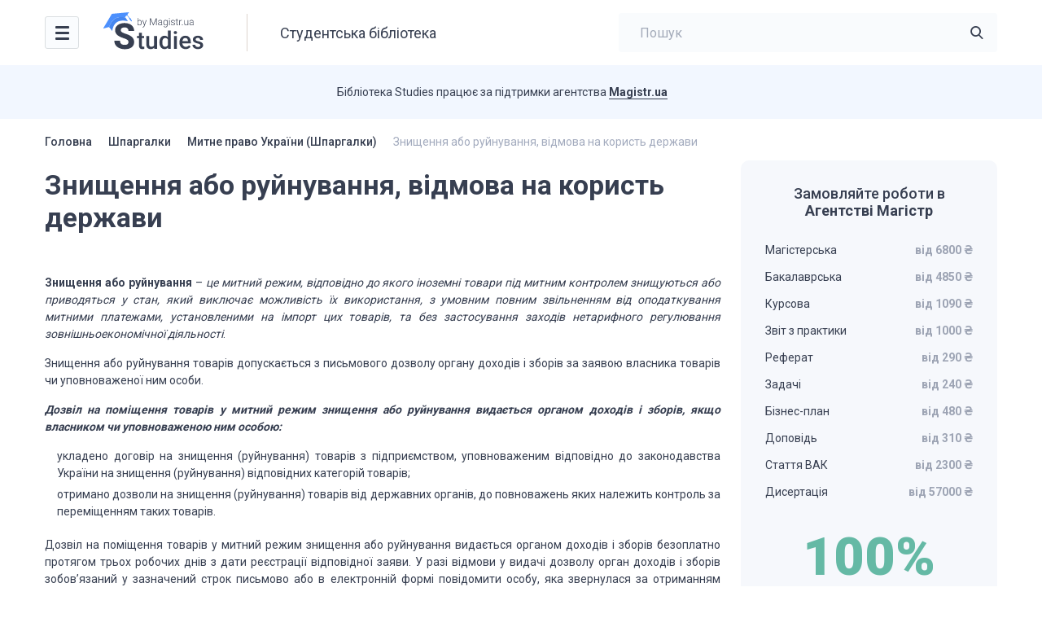

--- FILE ---
content_type: text/html; charset=UTF-8
request_url: https://studies.in.ua/mutne-pravo-shpora/3207-specalna-mitna-zona.html
body_size: 14522
content:
<!DOCTYPE html>
<html lang="uk" prefix="og: https://ogp.me/ns#">

<head>
    <script type="application/ld+json">
    {
      "@context": "https://schema.org",
      "@type": "Organization",
      "url": "https://studies.in.ua/",
      "logo": "https://studies.in.ua/wp-content/uploads/2022/11/logo.svg"
    }
    </script>

    <script type="application/ld+json">
    {
        "@context": "https://schema.org",
        "@type": "Library",
        "name": "Студентська бібліотека Studies",
        "address": {
        "@type": "PostalAddress",
        "streetAddress": "Болсуновська 13-15",
        "addressLocality": "Київ",
        "addressRegion": "UK",
        "postalCode": "01014"
    },
        "image": "https://studies.in.ua/wp-content/uploads/studies.png",
        "email": "info@studies.in.ua",
        "url": "https://studies.in.ua/",
        "openingHours": "Mo,Tu,We,Th,Fr 07:00-20:00",
        "openingHoursSpecification": [ {
            "@type": "OpeningHoursSpecification",
            "dayOfWeek": [
                "Monday",
                "Tuesday",
                "Wednesday",
                "Thursday",
                "Friday"
            ],
            "opens": "07:00",
            "closes": "20:00"
        } ],
        "priceRange":"$"

    }
    </script>

	<meta charset="UTF-8">
    <meta name="viewport" content="initial-scale=1.0, width=device-width">
    <meta http-equiv="Content-Type" content="text/html; charset=UTF-8" />
	
<!-- Search Engine Optimization by Rank Math - https://s.rankmath.com/home -->
<title>Знищення або руйнування, відмова на користь держави</title>
<meta name="description" content="Знищення або руйнування - це митний режим, відповідно до якого іноземні товари під митним контролем знищуються або приводяться у стан, який виключає можливість їх використання"/>
<meta name="robots" content="index, follow, max-snippet:-1, max-video-preview:-1, max-image-preview:large"/>
<link rel="canonical" href="https://studies.in.ua/mutne-pravo-shpora/3207-specalna-mitna-zona.html" />
<meta property="og:locale" content="uk_UA" />
<meta property="og:type" content="article" />
<meta property="og:title" content="Знищення або руйнування, відмова на користь держави" />
<meta property="og:description" content="Знищення або руйнування - це митний режим, відповідно до якого іноземні товари під митним контролем знищуються або приводяться у стан, який виключає можливість їх використання" />
<meta property="og:url" content="https://studies.in.ua/mutne-pravo-shpora/3207-specalna-mitna-zona.html" />
<meta property="og:site_name" content="Studies" />
<meta property="article:section" content="Митне право України (Шпаргалки)" />
<meta property="og:updated_time" content="2022-10-11T15:31:23+00:00" />
<meta property="article:published_time" content="2015-03-10T01:50:27+00:00" />
<meta property="article:modified_time" content="2022-10-11T15:31:23+00:00" />
<meta name="twitter:card" content="summary_large_image" />
<meta name="twitter:title" content="Знищення або руйнування, відмова на користь держави" />
<meta name="twitter:description" content="Знищення або руйнування - це митний режим, відповідно до якого іноземні товари під митним контролем знищуються або приводяться у стан, який виключає можливість їх використання" />
<meta name="twitter:label1" content="Написано" />
<meta name="twitter:data1" content="admin" />
<meta name="twitter:label2" content="Час для читання" />
<meta name="twitter:data2" content="Менше хвилини" />
<script type="application/ld+json" class="rank-math-schema">{"@context":"https://schema.org","@graph":[{"@type":["Person","Organization"],"@id":"https://studies.in.ua/#person","name":"Studies"},{"@type":"WebSite","@id":"https://studies.in.ua/#website","url":"https://studies.in.ua","name":"Studies","publisher":{"@id":"https://studies.in.ua/#person"},"inLanguage":"uk"},{"@type":"WebPage","@id":"https://studies.in.ua/mutne-pravo-shpora/3207-specalna-mitna-zona.html#webpage","url":"https://studies.in.ua/mutne-pravo-shpora/3207-specalna-mitna-zona.html","name":"\u0417\u043d\u0438\u0449\u0435\u043d\u043d\u044f \u0430\u0431\u043e \u0440\u0443\u0439\u043d\u0443\u0432\u0430\u043d\u043d\u044f, \u0432\u0456\u0434\u043c\u043e\u0432\u0430 \u043d\u0430 \u043a\u043e\u0440\u0438\u0441\u0442\u044c \u0434\u0435\u0440\u0436\u0430\u0432\u0438","datePublished":"2015-03-10T01:50:27+00:00","dateModified":"2022-10-11T15:31:23+00:00","isPartOf":{"@id":"https://studies.in.ua/#website"},"inLanguage":"uk"},{"@type":"Person","@id":"https://studies.in.ua/author/admin","name":"admin","url":"https://studies.in.ua/author/admin","image":{"@type":"ImageObject","@id":"https://secure.gravatar.com/avatar/133ffb9b1b7527a9990e6a462ee9c47cb8ba95656505f57c2066a5ba4efa2b38?s=96&amp;d=mm&amp;r=g","url":"https://secure.gravatar.com/avatar/133ffb9b1b7527a9990e6a462ee9c47cb8ba95656505f57c2066a5ba4efa2b38?s=96&amp;d=mm&amp;r=g","caption":"admin","inLanguage":"uk"},"sameAs":["http://studies.unrealthemes.site"]},{"@type":"BlogPosting","headline":"\u0417\u043d\u0438\u0449\u0435\u043d\u043d\u044f \u0430\u0431\u043e \u0440\u0443\u0439\u043d\u0443\u0432\u0430\u043d\u043d\u044f, \u0432\u0456\u0434\u043c\u043e\u0432\u0430 \u043d\u0430 \u043a\u043e\u0440\u0438\u0441\u0442\u044c \u0434\u0435\u0440\u0436\u0430\u0432\u0438","datePublished":"2015-03-10T01:50:27+00:00","dateModified":"2022-10-11T15:31:23+00:00","articleSection":"\u041c\u0438\u0442\u043d\u0435 \u043f\u0440\u0430\u0432\u043e \u0423\u043a\u0440\u0430\u0457\u043d\u0438 (\u0428\u043f\u0430\u0440\u0433\u0430\u043b\u043a\u0438)","author":{"@id":"https://studies.in.ua/author/admin","name":"admin"},"publisher":{"@id":"https://studies.in.ua/#person"},"description":"\u0417\u043d\u0438\u0449\u0435\u043d\u043d\u044f \u0430\u0431\u043e \u0440\u0443\u0439\u043d\u0443\u0432\u0430\u043d\u043d\u044f - \u0446\u0435 \u043c\u0438\u0442\u043d\u0438\u0439 \u0440\u0435\u0436\u0438\u043c, \u0432\u0456\u0434\u043f\u043e\u0432\u0456\u0434\u043d\u043e \u0434\u043e \u044f\u043a\u043e\u0433\u043e \u0456\u043d\u043e\u0437\u0435\u043c\u043d\u0456 \u0442\u043e\u0432\u0430\u0440\u0438 \u043f\u0456\u0434 \u043c\u0438\u0442\u043d\u0438\u043c \u043a\u043e\u043d\u0442\u0440\u043e\u043b\u0435\u043c \u0437\u043d\u0438\u0449\u0443\u044e\u0442\u044c\u0441\u044f \u0430\u0431\u043e \u043f\u0440\u0438\u0432\u043e\u0434\u044f\u0442\u044c\u0441\u044f \u0443 \u0441\u0442\u0430\u043d, \u044f\u043a\u0438\u0439 \u0432\u0438\u043a\u043b\u044e\u0447\u0430\u0454 \u043c\u043e\u0436\u043b\u0438\u0432\u0456\u0441\u0442\u044c \u0457\u0445 \u0432\u0438\u043a\u043e\u0440\u0438\u0441\u0442\u0430\u043d\u043d\u044f","name":"\u0417\u043d\u0438\u0449\u0435\u043d\u043d\u044f \u0430\u0431\u043e \u0440\u0443\u0439\u043d\u0443\u0432\u0430\u043d\u043d\u044f, \u0432\u0456\u0434\u043c\u043e\u0432\u0430 \u043d\u0430 \u043a\u043e\u0440\u0438\u0441\u0442\u044c \u0434\u0435\u0440\u0436\u0430\u0432\u0438","@id":"https://studies.in.ua/mutne-pravo-shpora/3207-specalna-mitna-zona.html#richSnippet","isPartOf":{"@id":"https://studies.in.ua/mutne-pravo-shpora/3207-specalna-mitna-zona.html#webpage"},"inLanguage":"uk","mainEntityOfPage":{"@id":"https://studies.in.ua/mutne-pravo-shpora/3207-specalna-mitna-zona.html#webpage"}}]}</script>
<!-- /Плагін Rank Math WordPress SEO -->

<link rel='dns-prefetch' href='//www.googletagmanager.com' />
<link rel="alternate" type="application/rss+xml" title="Studies &raquo; Знищення або руйнування, відмова на користь держави Канал коментарів" href="https://studies.in.ua/mutne-pravo-shpora/3207-specalna-mitna-zona.html/feed" />
<link rel="alternate" title="oEmbed (JSON)" type="application/json+oembed" href="https://studies.in.ua/wp-json/oembed/1.0/embed?url=https%3A%2F%2Fstudies.in.ua%2Fmutne-pravo-shpora%2F3207-specalna-mitna-zona.html" />
<link rel="alternate" title="oEmbed (XML)" type="text/xml+oembed" href="https://studies.in.ua/wp-json/oembed/1.0/embed?url=https%3A%2F%2Fstudies.in.ua%2Fmutne-pravo-shpora%2F3207-specalna-mitna-zona.html&#038;format=xml" />
<style id='wp-img-auto-sizes-contain-inline-css' type='text/css'>
img:is([sizes=auto i],[sizes^="auto," i]){contain-intrinsic-size:3000px 1500px}
/*# sourceURL=wp-img-auto-sizes-contain-inline-css */
</style>
<style id='wp-emoji-styles-inline-css' type='text/css'>

	img.wp-smiley, img.emoji {
		display: inline !important;
		border: none !important;
		box-shadow: none !important;
		height: 1em !important;
		width: 1em !important;
		margin: 0 0.07em !important;
		vertical-align: -0.1em !important;
		background: none !important;
		padding: 0 !important;
	}
/*# sourceURL=wp-emoji-styles-inline-css */
</style>
<link rel='stylesheet' id='wp-block-library-css' href='https://studies.in.ua/wp-includes/css/dist/block-library/style.min.css?ver=6.9' type='text/css' media='all' />
<style id='global-styles-inline-css' type='text/css'>
:root{--wp--preset--aspect-ratio--square: 1;--wp--preset--aspect-ratio--4-3: 4/3;--wp--preset--aspect-ratio--3-4: 3/4;--wp--preset--aspect-ratio--3-2: 3/2;--wp--preset--aspect-ratio--2-3: 2/3;--wp--preset--aspect-ratio--16-9: 16/9;--wp--preset--aspect-ratio--9-16: 9/16;--wp--preset--color--black: #000000;--wp--preset--color--cyan-bluish-gray: #abb8c3;--wp--preset--color--white: #ffffff;--wp--preset--color--pale-pink: #f78da7;--wp--preset--color--vivid-red: #cf2e2e;--wp--preset--color--luminous-vivid-orange: #ff6900;--wp--preset--color--luminous-vivid-amber: #fcb900;--wp--preset--color--light-green-cyan: #7bdcb5;--wp--preset--color--vivid-green-cyan: #00d084;--wp--preset--color--pale-cyan-blue: #8ed1fc;--wp--preset--color--vivid-cyan-blue: #0693e3;--wp--preset--color--vivid-purple: #9b51e0;--wp--preset--gradient--vivid-cyan-blue-to-vivid-purple: linear-gradient(135deg,rgb(6,147,227) 0%,rgb(155,81,224) 100%);--wp--preset--gradient--light-green-cyan-to-vivid-green-cyan: linear-gradient(135deg,rgb(122,220,180) 0%,rgb(0,208,130) 100%);--wp--preset--gradient--luminous-vivid-amber-to-luminous-vivid-orange: linear-gradient(135deg,rgb(252,185,0) 0%,rgb(255,105,0) 100%);--wp--preset--gradient--luminous-vivid-orange-to-vivid-red: linear-gradient(135deg,rgb(255,105,0) 0%,rgb(207,46,46) 100%);--wp--preset--gradient--very-light-gray-to-cyan-bluish-gray: linear-gradient(135deg,rgb(238,238,238) 0%,rgb(169,184,195) 100%);--wp--preset--gradient--cool-to-warm-spectrum: linear-gradient(135deg,rgb(74,234,220) 0%,rgb(151,120,209) 20%,rgb(207,42,186) 40%,rgb(238,44,130) 60%,rgb(251,105,98) 80%,rgb(254,248,76) 100%);--wp--preset--gradient--blush-light-purple: linear-gradient(135deg,rgb(255,206,236) 0%,rgb(152,150,240) 100%);--wp--preset--gradient--blush-bordeaux: linear-gradient(135deg,rgb(254,205,165) 0%,rgb(254,45,45) 50%,rgb(107,0,62) 100%);--wp--preset--gradient--luminous-dusk: linear-gradient(135deg,rgb(255,203,112) 0%,rgb(199,81,192) 50%,rgb(65,88,208) 100%);--wp--preset--gradient--pale-ocean: linear-gradient(135deg,rgb(255,245,203) 0%,rgb(182,227,212) 50%,rgb(51,167,181) 100%);--wp--preset--gradient--electric-grass: linear-gradient(135deg,rgb(202,248,128) 0%,rgb(113,206,126) 100%);--wp--preset--gradient--midnight: linear-gradient(135deg,rgb(2,3,129) 0%,rgb(40,116,252) 100%);--wp--preset--font-size--small: 13px;--wp--preset--font-size--medium: 20px;--wp--preset--font-size--large: 36px;--wp--preset--font-size--x-large: 42px;--wp--preset--spacing--20: 0.44rem;--wp--preset--spacing--30: 0.67rem;--wp--preset--spacing--40: 1rem;--wp--preset--spacing--50: 1.5rem;--wp--preset--spacing--60: 2.25rem;--wp--preset--spacing--70: 3.38rem;--wp--preset--spacing--80: 5.06rem;--wp--preset--shadow--natural: 6px 6px 9px rgba(0, 0, 0, 0.2);--wp--preset--shadow--deep: 12px 12px 50px rgba(0, 0, 0, 0.4);--wp--preset--shadow--sharp: 6px 6px 0px rgba(0, 0, 0, 0.2);--wp--preset--shadow--outlined: 6px 6px 0px -3px rgb(255, 255, 255), 6px 6px rgb(0, 0, 0);--wp--preset--shadow--crisp: 6px 6px 0px rgb(0, 0, 0);}:where(.is-layout-flex){gap: 0.5em;}:where(.is-layout-grid){gap: 0.5em;}body .is-layout-flex{display: flex;}.is-layout-flex{flex-wrap: wrap;align-items: center;}.is-layout-flex > :is(*, div){margin: 0;}body .is-layout-grid{display: grid;}.is-layout-grid > :is(*, div){margin: 0;}:where(.wp-block-columns.is-layout-flex){gap: 2em;}:where(.wp-block-columns.is-layout-grid){gap: 2em;}:where(.wp-block-post-template.is-layout-flex){gap: 1.25em;}:where(.wp-block-post-template.is-layout-grid){gap: 1.25em;}.has-black-color{color: var(--wp--preset--color--black) !important;}.has-cyan-bluish-gray-color{color: var(--wp--preset--color--cyan-bluish-gray) !important;}.has-white-color{color: var(--wp--preset--color--white) !important;}.has-pale-pink-color{color: var(--wp--preset--color--pale-pink) !important;}.has-vivid-red-color{color: var(--wp--preset--color--vivid-red) !important;}.has-luminous-vivid-orange-color{color: var(--wp--preset--color--luminous-vivid-orange) !important;}.has-luminous-vivid-amber-color{color: var(--wp--preset--color--luminous-vivid-amber) !important;}.has-light-green-cyan-color{color: var(--wp--preset--color--light-green-cyan) !important;}.has-vivid-green-cyan-color{color: var(--wp--preset--color--vivid-green-cyan) !important;}.has-pale-cyan-blue-color{color: var(--wp--preset--color--pale-cyan-blue) !important;}.has-vivid-cyan-blue-color{color: var(--wp--preset--color--vivid-cyan-blue) !important;}.has-vivid-purple-color{color: var(--wp--preset--color--vivid-purple) !important;}.has-black-background-color{background-color: var(--wp--preset--color--black) !important;}.has-cyan-bluish-gray-background-color{background-color: var(--wp--preset--color--cyan-bluish-gray) !important;}.has-white-background-color{background-color: var(--wp--preset--color--white) !important;}.has-pale-pink-background-color{background-color: var(--wp--preset--color--pale-pink) !important;}.has-vivid-red-background-color{background-color: var(--wp--preset--color--vivid-red) !important;}.has-luminous-vivid-orange-background-color{background-color: var(--wp--preset--color--luminous-vivid-orange) !important;}.has-luminous-vivid-amber-background-color{background-color: var(--wp--preset--color--luminous-vivid-amber) !important;}.has-light-green-cyan-background-color{background-color: var(--wp--preset--color--light-green-cyan) !important;}.has-vivid-green-cyan-background-color{background-color: var(--wp--preset--color--vivid-green-cyan) !important;}.has-pale-cyan-blue-background-color{background-color: var(--wp--preset--color--pale-cyan-blue) !important;}.has-vivid-cyan-blue-background-color{background-color: var(--wp--preset--color--vivid-cyan-blue) !important;}.has-vivid-purple-background-color{background-color: var(--wp--preset--color--vivid-purple) !important;}.has-black-border-color{border-color: var(--wp--preset--color--black) !important;}.has-cyan-bluish-gray-border-color{border-color: var(--wp--preset--color--cyan-bluish-gray) !important;}.has-white-border-color{border-color: var(--wp--preset--color--white) !important;}.has-pale-pink-border-color{border-color: var(--wp--preset--color--pale-pink) !important;}.has-vivid-red-border-color{border-color: var(--wp--preset--color--vivid-red) !important;}.has-luminous-vivid-orange-border-color{border-color: var(--wp--preset--color--luminous-vivid-orange) !important;}.has-luminous-vivid-amber-border-color{border-color: var(--wp--preset--color--luminous-vivid-amber) !important;}.has-light-green-cyan-border-color{border-color: var(--wp--preset--color--light-green-cyan) !important;}.has-vivid-green-cyan-border-color{border-color: var(--wp--preset--color--vivid-green-cyan) !important;}.has-pale-cyan-blue-border-color{border-color: var(--wp--preset--color--pale-cyan-blue) !important;}.has-vivid-cyan-blue-border-color{border-color: var(--wp--preset--color--vivid-cyan-blue) !important;}.has-vivid-purple-border-color{border-color: var(--wp--preset--color--vivid-purple) !important;}.has-vivid-cyan-blue-to-vivid-purple-gradient-background{background: var(--wp--preset--gradient--vivid-cyan-blue-to-vivid-purple) !important;}.has-light-green-cyan-to-vivid-green-cyan-gradient-background{background: var(--wp--preset--gradient--light-green-cyan-to-vivid-green-cyan) !important;}.has-luminous-vivid-amber-to-luminous-vivid-orange-gradient-background{background: var(--wp--preset--gradient--luminous-vivid-amber-to-luminous-vivid-orange) !important;}.has-luminous-vivid-orange-to-vivid-red-gradient-background{background: var(--wp--preset--gradient--luminous-vivid-orange-to-vivid-red) !important;}.has-very-light-gray-to-cyan-bluish-gray-gradient-background{background: var(--wp--preset--gradient--very-light-gray-to-cyan-bluish-gray) !important;}.has-cool-to-warm-spectrum-gradient-background{background: var(--wp--preset--gradient--cool-to-warm-spectrum) !important;}.has-blush-light-purple-gradient-background{background: var(--wp--preset--gradient--blush-light-purple) !important;}.has-blush-bordeaux-gradient-background{background: var(--wp--preset--gradient--blush-bordeaux) !important;}.has-luminous-dusk-gradient-background{background: var(--wp--preset--gradient--luminous-dusk) !important;}.has-pale-ocean-gradient-background{background: var(--wp--preset--gradient--pale-ocean) !important;}.has-electric-grass-gradient-background{background: var(--wp--preset--gradient--electric-grass) !important;}.has-midnight-gradient-background{background: var(--wp--preset--gradient--midnight) !important;}.has-small-font-size{font-size: var(--wp--preset--font-size--small) !important;}.has-medium-font-size{font-size: var(--wp--preset--font-size--medium) !important;}.has-large-font-size{font-size: var(--wp--preset--font-size--large) !important;}.has-x-large-font-size{font-size: var(--wp--preset--font-size--x-large) !important;}
/*# sourceURL=global-styles-inline-css */
</style>

<style id='classic-theme-styles-inline-css' type='text/css'>
/*! This file is auto-generated */
.wp-block-button__link{color:#fff;background-color:#32373c;border-radius:9999px;box-shadow:none;text-decoration:none;padding:calc(.667em + 2px) calc(1.333em + 2px);font-size:1.125em}.wp-block-file__button{background:#32373c;color:#fff;text-decoration:none}
/*# sourceURL=/wp-includes/css/classic-themes.min.css */
</style>
<link rel='stylesheet' id='wpml-blocks-css' href='https://studies.in.ua/wp-content/plugins/sitepress-multilingual-cms/dist/css/blocks/styles.css?ver=4.6.8' type='text/css' media='all' />
<link rel='stylesheet' id='ez-toc-css' href='https://studies.in.ua/wp-content/plugins/easy-table-of-contents/assets/css/screen.min.css?ver=2.0.44.2' type='text/css' media='all' />
<style id='ez-toc-inline-css' type='text/css'>
div#ez-toc-container p.ez-toc-title {font-size: 2em;}div#ez-toc-container p.ez-toc-title {font-weight: 700;}div#ez-toc-container ul li {font-size: 14px;}div#ez-toc-container nav ul ul li ul li {font-size: 14px!important;}div#ez-toc-container {background: #f6f8fc;border: 1px solid #ffffff;width: 100%;}div#ez-toc-container p.ez-toc-title {color: #373f51;}div#ez-toc-container ul.ez-toc-list a {color: #66a0fd;}div#ez-toc-container ul.ez-toc-list a:hover {color: #66a0fd;}div#ez-toc-container ul.ez-toc-list a:visited {color: #66a0fd;}
/*# sourceURL=ez-toc-inline-css */
</style>
<link rel='stylesheet' id='ut-style-css' href='https://studies.in.ua/wp-content/themes/studies/style.css?ver=6.9' type='text/css' media='all' />
<link rel='stylesheet' id='ut-woo-css' href='https://studies.in.ua/wp-content/themes/studies/styles/style.css?ver=6.9' type='text/css' media='all' />
<script type="text/javascript" src="https://ajax.googleapis.com/ajax/libs/jquery/3.5.1/jquery.min.js" id="jquery-core-js"></script>
<script type="text/javascript" id="ez-toc-scroll-scriptjs-js-after">
/* <![CDATA[ */
jQuery(document).ready(function(){document.querySelectorAll(".ez-toc-section").forEach(t=>{t.setAttribute("ez-toc-data-id","#"+decodeURI(t.getAttribute("id")))}),jQuery("a.ez-toc-link").click(function(){let t=jQuery(this).attr("href"),e=jQuery("#wpadminbar"),i=0;100>30&&(i=100),e.length&&(i+=e.height()),jQuery('[ez-toc-data-id="'+decodeURI(t)+'"]').length>0&&(i=jQuery('[ez-toc-data-id="'+decodeURI(t)+'"]').offset().top-i),jQuery("html, body").animate({scrollTop:i},500)})});
//# sourceURL=ez-toc-scroll-scriptjs-js-after
/* ]]> */
</script>

<!-- Фрагмент Google Analytics, доданий Site Kit -->
<script type="text/javascript" src="https://www.googletagmanager.com/gtag/js?id=UA-40029877-1" id="google_gtagjs-js" async></script>
<script type="text/javascript" id="google_gtagjs-js-after">
/* <![CDATA[ */
window.dataLayer = window.dataLayer || [];function gtag(){dataLayer.push(arguments);}
gtag('set', 'linker', {"domains":["studies.in.ua"]} );
gtag("js", new Date());
gtag("set", "developer_id.dZTNiMT", true);
gtag("config", "UA-40029877-1", {"anonymize_ip":true});
gtag("config", "G-6JDMP0MFGC");
//# sourceURL=google_gtagjs-js-after
/* ]]> */
</script>

<!-- Кінець фрагменту Google Analytics, доданого Site Kit -->
<link rel="https://api.w.org/" href="https://studies.in.ua/wp-json/" /><link rel="alternate" title="JSON" type="application/json" href="https://studies.in.ua/wp-json/wp/v2/posts/3207" /><link rel="EditURI" type="application/rsd+xml" title="RSD" href="https://studies.in.ua/xmlrpc.php?rsd" />
<meta name="generator" content="WordPress 6.9" />
<link rel='shortlink' href='https://studies.in.ua/?p=3207' />
<meta name="generator" content="WPML ver:4.6.8 stt:45,54;" />
<meta name="generator" content="Site Kit by Google 1.116.0" /><link rel="icon" href="https://studies.in.ua/wp-content/uploads/2023/01/favicon.svg" sizes="32x32" />
<link rel="icon" href="https://studies.in.ua/wp-content/uploads/2023/01/favicon.svg" sizes="192x192" />
<link rel="apple-touch-icon" href="https://studies.in.ua/wp-content/uploads/2023/01/favicon.svg" />
<meta name="msapplication-TileImage" content="https://studies.in.ua/wp-content/uploads/2023/01/favicon.svg" />
</head>

<body class="wp-singular post-template-default single single-post postid-3207 single-format-standard wp-theme-studies">
    <div class="wrapper">

        <header class="header">
            <div class="content header__content">
                <nav class="header__nav header-nav">
                    <div class="header-nav__toggle">
                        <div class="icon-menu">
                            <div class="sw-topper"></div>
                            <div class="sw-bottom"></div>
                            <div class="sw-footer"></div>
                        </div>
                    </div>
                    <div class="header-nav__dropdown">
						<ul id="menu-golovne" class="header-nav__menu"><li id="menu-item-14957" class="menu-item menu-item-type-custom menu-item-object-custom menu-item-14957"><a href="/pidruchnyky">Підручники<img src="https://studies.in.ua/wp-content/uploads/2022/11/cat-1.svg" alt=""></a></li>
<li id="menu-item-14958" class="menu-item menu-item-type-custom menu-item-object-custom menu-item-14958"><a href="/shparhalky">Шпаргалки<img src="https://studies.in.ua/wp-content/uploads/2022/11/cat-2.svg" alt=""></a></li>
<li id="menu-item-14959" class="menu-item menu-item-type-custom menu-item-object-custom menu-item-14959"><a href="/lectures">Лекції<img src="https://studies.in.ua/wp-content/uploads/2022/11/cat-3.svg" alt=""></a></li>
<li id="menu-item-14960" class="menu-item menu-item-type-custom menu-item-object-custom menu-item-14960"><a href="/colloquium">Семінари<img src="https://studies.in.ua/wp-content/uploads/2022/11/cat-4.svg" alt=""></a></li>
<li id="menu-item-14961" class="menu-item menu-item-type-custom menu-item-object-custom menu-item-14961"><a href="/inshe">Інші матеріали<img src="https://studies.in.ua/wp-content/uploads/2022/11/other.svg" alt=""></a></li>
</ul>                    </div>
                </nav>

                <a href="https://studies.in.ua/" class="logo header__logo">
                    <img src="https://studies.in.ua/wp-content/uploads/2022/11/logo.svg" alt="">
                </a>

                                    <div class="header__title">Студентська бібліотека</div>
                
                <div class="header__search header-search">
                    <form class="header-search__form" id="search-header" role="search" method="get" action="https://studies.in.ua/">
                        <a href="#" class="header-search__close"></a>
                        <input type="search" 
                               value=""  
                               name="s" 
                               id="s" class="header-search__input" 
                               placeholder="Пошук"
                               required>
                        <button type="submit" class="header-search__button icon-search"></button>
                    </form>
                    <a href="#" class="header-search__toggle icon-search"></a>
                </div>
                
            </div>
        </header>
	
    <div class="support">
        <div class="content support__content">
            <div class="support__text"><p>Бібліотека Studies працює за підтримки агентства <a href="https://magistr.ua/?ref=412" target="_blank" rel="noopener">Magistr.ua</a></p>
</div>
            <div class="support__logo logo-magistr"></div>
        </div>
    </div>


    <div class="main">
        <div class="content">
			
			<div class="breadcrumbs">
				<nav class="kama_breadcrumbs">
					<span class="kb_link">
						<a href="https://studies.in.ua">Головна</a>
					</span><span class="breadcrumbs__separator"></span>
					<span class="kb_link">
						<a href="https://studies.in.ua/shparhalky">Шпаргалки</a>
					</span><span class="breadcrumbs__separator"></span>
					<span class="kb_link">
						<a href="https://studies.in.ua/mutne-pravo-shpora">Митне право України (Шпаргалки)</a>
					</span><span class="breadcrumbs__separator"></span>
					<span class="kb_title">
						<span>Знищення або руйнування, відмова на користь держави</span>
					</span></nav>            </div>

            <div class="main__row">
                <div class="main__content" id="main">
                    <div class="main__title">
						<h1 class="title-h1">Знищення або руйнування, відмова на користь держави</h1>                    </div>
                    <div class="book-text">
                        
												<p><span><br /></span></p>
<p><b>Знищення або руйнування</b> &#8211; <i>це митний режим, відповідно до якого іноземні товари під митним контролем знищуються або приводяться у стан, який виключає можливість їх використання, з умовним повним звільненням від оподаткування митними платежами, установленими на імпорт цих товарів, та без застосування заходів нетарифного регулювання зовнішньоекономічної діяльності</i>.</p>
<p>Знищення або руйнування товарів допускається з письмового дозволу органу доходів і зборів за заявою власника товарів чи уповноваженої ним особи.</p>
<p><b><i>Дозвіл на поміщення товарів у митний режим знищення або руйнування видається органом доходів і зборів, якщо власником чи уповноваженою ним особою:</i></b></p>
<ul>
<li><span>укладено договір на знищення (руйнування) товарів з підприємством, уповноваженим відповідно до законодавства України на знищення (руйнування) відповідних категорій товарів;</span></li>
<li><span>отримано дозволи на знищення (руйнування) товарів від державних органів, до повноважень яких належить контроль за переміщенням таких товарів.</span></li>
</ul>
<p>Дозвіл на поміщення товарів у митний режим знищення або руйнування видається органом доходів і зборів безоплатно протягом трьох робочих днів з дати реєстрації відповідної заяви. У разі відмови у видачі дозволу орган доходів і зборів зобов’язаний у зазначений строк письмово або в електронній формі повідомити особу, яка звернулася за отриманням дозволу, про підстави відмови.</p>
<p><b><i>Не вважаються операціями зі знищення або руйнування товарів:</i></b></p>
<ul>
<li><span>використання для споживання тваринами товарів, попередньо призначених для споживання людиною;</span></li>
<li><span><span>проведення з товарами операцій з переробки;</span></span></li>
<li><span><span>отримання продуктів переробки, включаючи монтаж, демонтаж, переробку або обробку товарів;</span></span></li>
<li><span><span>ремонт товарів, включаючи їх відновлення;</span></span></li>
<li><span>використання товарів як таких, що полегшують процес виготовлення продуктів переробки, якщо самі вони при цьому повністю витрачаються.</span></li>
</ul>
<p>Якщо товари, які передбачається знищити або зруйнувати, можуть бути поміщені у митний режим відмови на користь держави, орган доходів і зборів письмово пропонує декларантові обрати цей митний режим. За згоди власника товарів з пропозицією органу доходів і зборів ці товари поміщуються в митний режим відмови на користь держави. Поміщення товарів у митний режим знищення або руйнування здійснюється органом доходів і зборів, у зоні діяльності якого проводяться операції зі знищення або руйнування.</p>
<p><b>Відповідно до положень МК України та вимог, встановлених Кабінетом Міністрів України чи центральними органами виконавчої влади відповідно до їх повноважень, здійснюється знищення або руйнування окремих категорій товарів, зокрема:</b></p>
<ul>
<li><span>лікарських і наркотичних засобів, психотропних речовин, їх аналогів та прекурсорів;</span></li>
<li><span><span>неякісної та небезпечної продукції;</span></span></li>
<li><span><span>військової, мисливської, спортивної вогнепальної зброї та боєприпасів до неї;</span></span></li>
<li><span><span>холодної і пневматичної зброї;</span></span></li>
<li><span><span>вибухових речовин;</span></span></li>
<li><span>спеціальних засобів, заряджених речовинами сльозогінної та дратівної дії, засобів індивідуального захисту, засобів активної оборони та засобів для виконання спеціальних операцій і оперативно-розшукових заходів.</span></li>
</ul>
<p>Знищення або руйнування товарів здійснюється за рахунок їх власника, уповноваженої ним особи чи інших заінтересованих осіб. Якщо товари опинилися у стані, що виключає можливість їх декларування у будь-який інший митний режим, ніж знищення або руйнування, у разі незгоди власника або уповноваженої ним особи самостійно організувати та оплатити процедуру знищення або руйнування таких товарів та за відсутності інших осіб, які письмово заявили органу доходів і зборів про таке бажання, вартість навантажувально-розвантажувальних робіт, зберігання, перевезення, знищення (руйнування), оформлення документів та інші витрати, пов’язані з дотриманням митного режиму знищення або руйнування, а також пеня списуються (стягуються) з такого власника або уповноваженої ним особи у безакцептному порядку, а в разі неможливості такого списання (стягнення) &#8211; відшкодовуються за рахунок коштів державного бюджету.</p>
<p>Товари, поміщені у митний режим знищення або руйнування, а також залишки та відходи, що утворилися в результаті здійснення операцій із знищення (руйнування), перебувають під митним контролем. Орган доходів і зборів має право здійснювати у будь-який час перевірку товарів, поміщених у митний режим знищення або руйнування (до моменту їх фактичного знищення), а також залишків і відходів, одержаних у результаті здійснення операцій із знищення або руйнування (до моменту їх декларування у відповідний митний режим чи видалення відповідно до законодавства України). Відповідні посадові особи органів доходів і зборів та інших державних органів, до повноважень яких належить контроль за переміщенням товарів, що знищуються, мають право бути присутніми під час здійснення операцій із знищення (руйнування) таких товарів.</p>
<p>Митний режим знищення або руйнування завершується після виконання операцій із знищення або руйнування товарів та декларування у відповідний митний режим їх залишків.</p>
<p><b>Відповідальність, передбачену МК України та іншими законодавчими актами України за недотримання умов митного режиму знищення або руйнування, несуть:</b></p>
<ul>
<li><span>власник товарів (уповноважена особа) з моменту заявлення товарів у цей митний режим до моменту їх передання підприємству, уповноваженому відповідно до законодавства України на знищення (руйнування) відповідних категорій товарів і яке фактично здійснює таке знищення (руйнування), а також з моменту отримання від зазначеного підприємства залишків (відходів) знищення (руйнування), якщо такі залишки утворюються, до моменту завершення митного оформлення цих залишків та видалення відходів відповідно до законодавства України;</span></li>
<li><span>підприємство, уповноважене відповідно до законодавства України на знищення (руйнування) відповідних категорій товарів, з моменту прийняття для знищення (руйнування) товарів, поміщених у митний режим знищення або руйнування, до моменту передання власнику товарів (уповноваженій особі) залишків, якщо вони утворилися в результаті здійснення таких операцій, а в разі якщо залишки за договором передаються у власність цьому підприємству, &#8211; до моменту завершення митного оформлення цих залишків у відповідний митний режим.</span></li>
</ul>
<p><b>Відмова на користь держави</b> &#8211; <i>це митний режим, відповідно до якого власник відмовляється від іноземних товарів на користь держави без будь-яких умов на свою користь</i>.</p>
<p>У митний режим відмови на користь держави поміщуються іноземні товари. Відмова від товарів на користь держави здійснюється за відповідною письмовою заявою власника цих товарів та з дозволу органу доходів і зборів. Кабінет Міністрів України визначає перелік товарів, які не можуть бути поміщені у митний режим відмови на користь держави (<b>постанова Кабінету Міністрів України від 21.05.2012 № 427 “Про затвердження переліку товарів, які не можуть бути поміщені у на користь держави”</b>): </p>
<ul>
<li><span>Товари, заборонені до ввезення в Україну, вивезення з України та транзиту через її митну територію</span></li>
<li><span><span>Товари, що не перебувають на митній території України</span></span></li>
<li><span><span>Товари, строк придатності для споживання або використання яких закінчився</span></span></li>
<li><span><span>Товари, що потребують особливих умов зберігання (у разі, коли митний орган не має можливості забезпечити створення таких умов)</span></span></li>
<li><span><span>Товари, щодо яких не здійснено встановлені у частині першій статті 319 Митного кодексу України види контролю (у разі, коли вони підлягають таким видам контролю) </span></span></li>
<li><span><span>Товари, вилучені митними органами відповідно до Митного кодексу України (крім товарів, щодо яких відповідно до статті 521 Митного кодексу України припинено провадження у справі про порушення митних правил шляхом компромісу) </span></span></li>
<li><span><span>Ядерні матеріали, радіоактивні та небезпечні відходи, особливо небезпечні хімічні речовини, отруйні речовини</span></span></li>
<li><span>Товари, витрати на зберігання та реалізацію яких перевищуватимуть суму надходжень від їх продажу</span></li>
</ul>
<p>Іноземні товари поміщуються у митний режим відмови на користь держави із звільненням від оподаткування митними платежами та без застосування заходів нетарифного регулювання зовнішньоекономічної діяльності.</p>
<p>Митний режим відмови на користь держави завершується після розміщення товарів на складі органу доходів і зборів. Відповідальність за неправомірне розпорядження товарами шляхом їх поміщення в митний режим відмови на користь держави несе декларант. Органи доходів і зборів не відшкодовують будь-які майнові претензії осіб, які мають повноваження щодо товарів, від яких декларант відмовився на користь держави.</p>
<p><span><br /></span></p>

                    </div>

                    <form action="https://magistr.ua/order/?ref=412" class="find-cost" id="find-cost">
    <div class="magistr-label">
        <span class="logo-magistr"></span>
        <span>Magistr.ua</span>
    </div>
    <div class="find-cost__content">
        <div class="title find-cost__title">Дізнайся вартість написання своєї роботи</div>
        <div class="find-cost__row">
            <div class="find-cost__type">
                <div class="find-cost__slide">
                    <label class="find-cost__item">
                        <input type="radio" name="type" value="Курсова" checked data-ide="50932" data-page="30" data-term="15" data-price="1500">
                        <span>Курсова</span>
                    </label>
                </div>
                <div class="find-cost__slide">
                    <label class="find-cost__item">
                        <input type="radio" name="type" value="Магістерська" data-ide="50928" data-page="80" data-term="61" data-price="10000">
                        <span>Магістерська</span>
                    </label>
                </div>
                <div class="find-cost__slide">
                    <label class="find-cost__item">
                        <input type="radio" name="type" value="Звіт з практики" data-ide="50931" data-page="35" data-term="16" data-price="1125">
                        <span>Звіт з практики</span>
                    </label>
                </div>
                <div class="find-cost__slide">
                    <label class="find-cost__item">
                        <input type="radio" name="type" value="Контрольна" data-ide="50934" data-page="6" data-term="11" data-price="250">
                        <span>Контрольна</span>
                    </label>
                </div>
                <div class="find-cost__slide">
                    <label class="find-cost__item">
                        <input type="radio" name="type" value="Бакалаврська" data-ide="50930" data-page="60" data-term="46" data-price="6875">
                        <span>Бакалаврська</span>
                    </label>
                </div>
                <div class="find-cost__slide">
                    <a href="https://magistr.ua/prices/?ref=412" target="_blank" class="all-type-link"><span>Всі типи</span></a>
                </div>
            </div>
            <div class="find-cost__body">
                <div class="find-cost__group">
                    <div class="label">Кількість сторінок:</div>
                    <div class="input-number">
                        <div class="input-number__dec"><span>-</span></div>
                        <input name="page" type="tel" class="input-number__i" maxlength="4" value="30" data-min="1">
                        <div class="input-number__inc"><span>+</span></div>
                    </div>
                </div>
                <div class="find-cost__group">
                    <div class="label">Термін виконання:</div>
                    <div class="input-number input-number_term">
                        <div class="input-number__dec"><span>-</span></div>
                        <input name="term" type="tel" class="input-number__i" maxlength="2" value="15" data-min="1">
                        <div class="input-number__text">днів</div>
                        <div class="input-number__inc"><span>+</span></div>
                    </div>
                </div>
                <div class="find-cost__total">
                    <div class="find-cost__price">
                        від <span id="find-cost-total">990</span><sup>₴</sup>
                    </div>
					<a href="https://magistr.ua/approximate/?ref=412" rel="nofollow" class="button button_green button_cost" target="_blank">Дізнатися точну вартість</a>
                </div>
            </div>
        </div>
    </div>
</form>
                    <div class="single-pagination">
                        <div class="single-pagination__prev">
                            <div class="single-pagination__title single-pagination__title_prev icon-arrow-3">Попередній розділ</div>
                            <a class="single-pagination__link" href="https://studies.in.ua/mutne-pravo-shpora/3206-magazin-bezmitno-torgvl.html" rel="prev">Вільна митна зона, безмитна торгівля</a>                        </div>
                        <div class="single-pagination__next">
                            <div class="single-pagination__title icon-arrow-3">Наступний розділ</div>
                            <a class="single-pagination__link" href="https://studies.in.ua/mutne-pravo-shpora/3208-ponyattya-mitnogo-kontrolyu-yogo-formi-termni-znahodzhennya-tovarv-pd-mitnim-kontrolem.html" rel="next">Організація митного контролю</a>                        </div>
                    </div>

                </div>

								
    <aside class="main__aside aside" id="aside">
        <div class="aside__content">
            <div class="aside__title"><p>Замовляйте роботи в<br />
<strong>Агентстві Магістр</strong></p>
</div>

            
                <div class="table-price">

                            
                        <a href="https://magistr.ua/mahisterska-robota/?ref=412" class="table-price__item">
                            <span class="table-price__title">Магістерська</span>
                            <span class="table-price__price">від 6800 ₴</span>
                        </a>

                            
                        <a href="https://magistr.ua/bakalavrska-robota/?ref=412" class="table-price__item">
                            <span class="table-price__title">Бакалаврська</span>
                            <span class="table-price__price">від 4850 ₴</span>
                        </a>

                            
                        <a href="https://magistr.ua/kursovye_zakaz/?ref=412" class="table-price__item">
                            <span class="table-price__title">Курсова</span>
                            <span class="table-price__price">від 1090 ₴</span>
                        </a>

                            
                        <a href="https://magistr.ua/zvit-z-praktyky/?ref=412" class="table-price__item">
                            <span class="table-price__title">Звіт з практики</span>
                            <span class="table-price__price">від 1000 ₴</span>
                        </a>

                            
                        <a href="https://magistr.ua/referat/?ref=412" class="table-price__item">
                            <span class="table-price__title">Реферат</span>
                            <span class="table-price__price">від 290 ₴</span>
                        </a>

                            
                        <a href="https://magistr.ua/zadachi/?ref=412" class="table-price__item">
                            <span class="table-price__title">Задачі</span>
                            <span class="table-price__price">від 240 ₴</span>
                        </a>

                            
                        <a href="https://magistr.ua/biznes-plan/?ref=412" class="table-price__item">
                            <span class="table-price__title">Бізнес-план</span>
                            <span class="table-price__price">від 480 ₴</span>
                        </a>

                            
                        <a href="https://magistr.ua/dopovid/?ref=412" class="table-price__item">
                            <span class="table-price__title">Доповідь</span>
                            <span class="table-price__price">від 310 ₴</span>
                        </a>

                            
                        <a href="https://magistr.ua/stattya-vak/?ref=412" class="table-price__item">
                            <span class="table-price__title">Стаття ВАК</span>
                            <span class="table-price__price">від 2300 ₴</span>
                        </a>

                            
                        <a href="https://magistr.ua/kandydatska-dysertatsiya/?ref=412" class="table-price__item">
                            <span class="table-price__title">Дисертація</span>
                            <span class="table-price__price">від 57000 ₴</span>
                        </a>

                    
                </div>

            
            <div class="guarantee">
                <div class="guarantee__head">100%</div>
                <div class="guarantee__title">гарантія якості!</div>
                <div class="guarantee__desc">ви отримаєте роботу, яка точно сподобається вашому керівнику або</div>
                <div class="guarantee__text">ПОВЕРНЕМО КОШТИ</div>
            </div>
        </div>
    </aside>


            </div>
        </div>
    </div>

		
		<footer class="footer">
            <div class="content">
                <div class="registration-bg"></div>
                <!-- <div class="registration registration_footer">

                    <div class="registration__content">
                        <div class="title">Твою роботу може якісно написати кандидат наук!</div>
                        <div class="after-title">Заповни цю форму і ти дізнаєшся вартість написання своєї роботи у <strong>розширеному калькуляторі цін</strong></div>
                        <form action="/" class="registration__form" id="registration-form">
                            <div class="form-item form-item_33">
                                <div class="label">Ім'я:</div>
                                <input type="text" name="name">
                            </div>
                            <div class="form-item form-item_33">
                                <div class="label">Е-мейл:</div>
                                <input type="email" name="email">
                            </div>
                            <div class="form-item form-item_button">
                                <button type="submit" class="button">Дізнатися вартість</button>
                            </div>
                            <div class="form-recapcha">
                                <div class="form-recapcha__title">Щоб продовжити, підтвердіть, що ви не робот:</div>
                                <div class="form-recapcha__body">
                                    <div id="g-recaptcha"></div>
                                </div>
                                <div class="form-recapcha__button">
                                    <button type="submit" class="button" disabled>Продовжити</button>
                                </div>
                            </div>
                        </form>
                        <div class="benefit">
                            <div class="benefit__item">
                                <figure class="benefit__icon">
                                    <img src="https://studies.in.ua/wp-content/themes/studies/images/benefit-1.svg" alt="">
                                </figure>
                                <div class="benefit__desc">Працюємо <br>офіційно</div>
                            </div>
                            <div class="benefit__item">
                                <figure class="benefit__icon">
                                    <img src="https://studies.in.ua/wp-content/themes/studies/images/benefit-2.svg" alt="">
                                </figure>
                                <div class="benefit__desc">Гарантуємо <br>конфіденційність</div>
                            </div>
                            <div class="benefit__item">
                                <figure class="benefit__icon">
                                    <img src="https://studies.in.ua/wp-content/themes/studies/images/benefit-3.svg" alt="">
                                </figure>
                                <div class="benefit__desc">Пишемо <br>без&nbsp;плагіату</div>
                            </div>
                            <div class="benefit__item">
                                <figure class="benefit__icon">
                                    <img src="https://studies.in.ua/wp-content/themes/studies/images/benefit-4.svg" alt="">
                                </figure>
                                <div class="benefit__desc">100% <br>гарантія якості</div>
                            </div>
                        </div>
                    </div>
                    <div class="magistr-label magistr-label_big">
                        <span class="logo-magistr"></span>
                        <span>Агенство Магістр</span>
                    </div>
                </div> -->
                <div class="footer__row">
                    
                    

    <div class="footer__lang">
        <select name="lang_choice_1" id="lang_choice_1" class="pll-switcher-select niceSelect-style-dark" onchange="location = this.value;">

            
                    <option value="https://studies.in.ua/mutne-pravo-shpora/3207-specalna-mitna-zona.html" selected='selected'>
                        Українська                    </option>

                
            
            
            
        </select>
    </div>


                    <div class="footer__copyright">Studies.in.ua © 2013 -  2026</div>
                    <div class="footer__text"><span>Всі матеріали представлені тільки для ознайомлення з метою освіти, навчання і приватного дослідження.</span></div>
                </div>
            </div>
        </footer>
    </div>

    <div id="modal" class="modal">
        <span id="modal-close" class="modal-close">&times;</span>
        <img id="modal-content" class="modal-content">
        <!-- <div id="modal-caption" class="modal-caption"></div> -->
    </div>

    <!--
    <script src="https://www.google.com/recaptcha/api.js?onload=onloadCallback&render=explicit" async defer></script>
    <script type="text/javascript">
        var verifyCallback = function(response) {
            $('.form-recapcha__button .button').removeAttr('disabled');
        };
        var expiredCallback = function(response) {
            $('.form-recapcha__button .button').attr('disabled', 'disabled');
        };
        var onloadCallback = function() {
            grecaptcha.render('g-recaptcha', {
                'sitekey': '6LfBPI4aAAAAADnN9MsthKgAkl7SBXFhKLW5TOmt',
                'callback': verifyCallback,
                'expired-callback': expiredCallback,
            });
        };
    </script>
	-->

	<link rel="preconnect" href="https://fonts.googleapis.com">
    <link rel="preconnect" href="https://fonts.gstatic.com" crossorigin>
    <link href="https://fonts.googleapis.com/css2?family=Roboto:wght@300;400;500;700;900&display=swap" rel="stylesheet">
	<!-- <script src="js/jquery-3.6.0.min.js"></script> -->

		
	<script type="speculationrules">
{"prefetch":[{"source":"document","where":{"and":[{"href_matches":"/*"},{"not":{"href_matches":["/wp-*.php","/wp-admin/*","/wp-content/uploads/*","/wp-content/*","/wp-content/plugins/*","/wp-content/themes/studies/*","/*\\?(.+)"]}},{"not":{"selector_matches":"a[rel~=\"nofollow\"]"}},{"not":{"selector_matches":".no-prefetch, .no-prefetch a"}}]},"eagerness":"conservative"}]}
</script>

<!-- Kama Breadcrumbs JSON-LD -->
<script type="application/ld+json">{
    "@context": "https://schema.org",
    "@type": "BreadcrumbList",
    "itemListElement": [
        {
            "@type": "ListItem",
            "position": 1,
            "item": {
                "@id": "https://studies.in.ua",
                "name": "Головна"
            }
        },
        {
            "@type": "ListItem",
            "position": 2,
            "item": {
                "@id": "https://studies.in.ua/shparhalky",
                "name": "Шпаргалки"
            }
        },
        {
            "@type": "ListItem",
            "position": 3,
            "item": {
                "@id": "https://studies.in.ua/mutne-pravo-shpora",
                "name": "Митне право України (Шпаргалки)"
            }
        },
        {
            "@type": "ListItem",
            "position": 4,
            "item": {
                "@id": "https://studies.in.ua/mutne-pravo-shpora/3207-specalna-mitna-zona.html",
                "name": "Знищення або руйнування, відмова на користь держави"
            }
        }
    ]
}</script>
<script type="text/javascript" src="https://studies.in.ua/wp-content/themes/studies/js/slick.min.js?ver=20260114" id="ut-slick-js"></script>
<script type="text/javascript" src="https://studies.in.ua/wp-content/themes/studies/js/jquery.validate.min.js?ver=20260114" id="ut-validate-js"></script>
<script type="text/javascript" src="https://studies.in.ua/wp-content/themes/studies/js/jquery.nice-select.min.js?ver=20260114" id="ut-nice-select-js"></script>
<script type="text/javascript" src="https://studies.in.ua/wp-content/themes/studies/js/main.js?ver=20260114" id="ut-main-js"></script>
<script id="wp-emoji-settings" type="application/json">
{"baseUrl":"https://s.w.org/images/core/emoji/17.0.2/72x72/","ext":".png","svgUrl":"https://s.w.org/images/core/emoji/17.0.2/svg/","svgExt":".svg","source":{"concatemoji":"https://studies.in.ua/wp-includes/js/wp-emoji-release.min.js?ver=6.9"}}
</script>
<script type="module">
/* <![CDATA[ */
/*! This file is auto-generated */
const a=JSON.parse(document.getElementById("wp-emoji-settings").textContent),o=(window._wpemojiSettings=a,"wpEmojiSettingsSupports"),s=["flag","emoji"];function i(e){try{var t={supportTests:e,timestamp:(new Date).valueOf()};sessionStorage.setItem(o,JSON.stringify(t))}catch(e){}}function c(e,t,n){e.clearRect(0,0,e.canvas.width,e.canvas.height),e.fillText(t,0,0);t=new Uint32Array(e.getImageData(0,0,e.canvas.width,e.canvas.height).data);e.clearRect(0,0,e.canvas.width,e.canvas.height),e.fillText(n,0,0);const a=new Uint32Array(e.getImageData(0,0,e.canvas.width,e.canvas.height).data);return t.every((e,t)=>e===a[t])}function p(e,t){e.clearRect(0,0,e.canvas.width,e.canvas.height),e.fillText(t,0,0);var n=e.getImageData(16,16,1,1);for(let e=0;e<n.data.length;e++)if(0!==n.data[e])return!1;return!0}function u(e,t,n,a){switch(t){case"flag":return n(e,"\ud83c\udff3\ufe0f\u200d\u26a7\ufe0f","\ud83c\udff3\ufe0f\u200b\u26a7\ufe0f")?!1:!n(e,"\ud83c\udde8\ud83c\uddf6","\ud83c\udde8\u200b\ud83c\uddf6")&&!n(e,"\ud83c\udff4\udb40\udc67\udb40\udc62\udb40\udc65\udb40\udc6e\udb40\udc67\udb40\udc7f","\ud83c\udff4\u200b\udb40\udc67\u200b\udb40\udc62\u200b\udb40\udc65\u200b\udb40\udc6e\u200b\udb40\udc67\u200b\udb40\udc7f");case"emoji":return!a(e,"\ud83e\u1fac8")}return!1}function f(e,t,n,a){let r;const o=(r="undefined"!=typeof WorkerGlobalScope&&self instanceof WorkerGlobalScope?new OffscreenCanvas(300,150):document.createElement("canvas")).getContext("2d",{willReadFrequently:!0}),s=(o.textBaseline="top",o.font="600 32px Arial",{});return e.forEach(e=>{s[e]=t(o,e,n,a)}),s}function r(e){var t=document.createElement("script");t.src=e,t.defer=!0,document.head.appendChild(t)}a.supports={everything:!0,everythingExceptFlag:!0},new Promise(t=>{let n=function(){try{var e=JSON.parse(sessionStorage.getItem(o));if("object"==typeof e&&"number"==typeof e.timestamp&&(new Date).valueOf()<e.timestamp+604800&&"object"==typeof e.supportTests)return e.supportTests}catch(e){}return null}();if(!n){if("undefined"!=typeof Worker&&"undefined"!=typeof OffscreenCanvas&&"undefined"!=typeof URL&&URL.createObjectURL&&"undefined"!=typeof Blob)try{var e="postMessage("+f.toString()+"("+[JSON.stringify(s),u.toString(),c.toString(),p.toString()].join(",")+"));",a=new Blob([e],{type:"text/javascript"});const r=new Worker(URL.createObjectURL(a),{name:"wpTestEmojiSupports"});return void(r.onmessage=e=>{i(n=e.data),r.terminate(),t(n)})}catch(e){}i(n=f(s,u,c,p))}t(n)}).then(e=>{for(const n in e)a.supports[n]=e[n],a.supports.everything=a.supports.everything&&a.supports[n],"flag"!==n&&(a.supports.everythingExceptFlag=a.supports.everythingExceptFlag&&a.supports[n]);var t;a.supports.everythingExceptFlag=a.supports.everythingExceptFlag&&!a.supports.flag,a.supports.everything||((t=a.source||{}).concatemoji?r(t.concatemoji):t.wpemoji&&t.twemoji&&(r(t.twemoji),r(t.wpemoji)))});
//# sourceURL=https://studies.in.ua/wp-includes/js/wp-emoji-loader.min.js
/* ]]> */
</script>

				</body>

</html>


--- FILE ---
content_type: image/svg+xml
request_url: https://studies.in.ua/wp-content/uploads/2022/11/cat-2.svg
body_size: 1361
content:
<?xml version="1.0" encoding="UTF-8"?>
<svg xmlns="http://www.w3.org/2000/svg" width="31" height="31" viewBox="0 0 31 31" fill="none">
  <path d="M20.4212 26.0659C20.0854 26.0659 19.7366 26.053 19.3621 26.0142C18.6904 25.9625 17.9283 25.8334 17.1404 25.6396L14.9704 25.123C9.0158 23.715 7.06539 20.5634 8.46039 14.6217L9.72622 9.20962C10.0104 7.98254 10.3462 6.98796 10.7596 6.16129C12.9812 1.57587 17.2308 1.98921 20.2533 2.69962L22.4104 3.20337C25.4329 3.91379 27.3446 5.03754 28.4166 6.75546C29.4758 8.47337 29.6437 10.6821 28.9333 13.7046L27.6675 19.1038C26.5566 23.8313 24.2446 26.0659 20.4212 26.0659ZM16.9466 4.19796C14.7896 4.19796 13.4204 5.08921 12.5033 7.00087C12.1675 7.69837 11.8704 8.56379 11.6121 9.64879L10.3462 15.0609C9.19664 19.9434 10.5271 22.0746 15.4096 23.2371L17.5796 23.7538C18.2771 23.9217 18.9358 24.025 19.53 24.0767C23.0433 24.4255 24.7871 22.8884 25.7687 18.6646L27.0346 13.2655C27.6158 10.7725 27.5383 9.02879 26.7633 7.77587C25.9883 6.52296 24.4641 5.67046 21.9583 5.08921L19.8012 4.58546C18.7291 4.32712 17.7733 4.19796 16.9466 4.19796Z" fill="#373F51"></path>
  <path d="M10.7596 28.7395C7.43998 28.7395 5.32165 26.7504 3.9654 22.5525L2.31207 17.4504C0.477902 11.767 2.11832 8.56371 7.77582 6.72954L9.81665 6.07079C10.4883 5.86412 10.9921 5.72204 11.4442 5.64454C11.8187 5.56704 12.1804 5.70913 12.4 6.00621C12.6196 6.30329 12.6583 6.69079 12.5033 7.02662C12.1675 7.71121 11.8704 8.57662 11.625 9.66162L10.3592 15.0737C9.20957 19.9562 10.54 22.0875 15.4225 23.25L17.5925 23.7666C18.29 23.9345 18.9487 24.0379 19.5429 24.0895C19.9562 24.1283 20.2921 24.4125 20.4083 24.8129C20.5117 25.2133 20.3567 25.6266 20.0208 25.8591C19.1683 26.4404 18.0962 26.9312 16.74 27.3704L14.6992 28.042C13.2137 28.507 11.9221 28.7395 10.7596 28.7395ZM10.0492 8.03412L8.3829 8.57662C3.77165 10.062 2.67374 12.232 4.15915 16.8562L5.81249 21.9583C7.31082 26.5695 9.48082 27.6804 14.0921 26.195L16.1329 25.5233C16.2104 25.4975 16.275 25.4716 16.3525 25.4458L14.9833 25.1229C9.02874 23.715 7.07832 20.5633 8.47332 14.6216L9.73915 9.20954C9.82957 8.79621 9.9329 8.39579 10.0492 8.03412Z" fill="#373F51"></path>
  <path d="M22.5913 13.5754C22.5138 13.5754 22.4363 13.5625 22.3459 13.5495L16.0813 11.9608C15.5646 11.8316 15.2546 11.302 15.3838 10.7854C15.5129 10.2687 16.0425 9.95871 16.5592 10.0879L22.8238 11.6766C23.3404 11.8058 23.6504 12.3354 23.5213 12.852C23.4179 13.2783 23.0175 13.5754 22.5913 13.5754Z" fill="#373F51"></path>
  <path d="M18.8067 17.9412C18.7292 17.9412 18.6517 17.9283 18.5613 17.9154L14.8025 16.9596C14.2859 16.8304 13.9759 16.3008 14.105 15.7842C14.2342 15.2675 14.7638 14.9575 15.2804 15.0867L19.0392 16.0425C19.5559 16.1717 19.8659 16.7012 19.7367 17.2179C19.6334 17.6571 19.2459 17.9412 18.8067 17.9412Z" fill="#373F51"></path>
</svg>


--- FILE ---
content_type: image/svg+xml
request_url: https://studies.in.ua/wp-content/uploads/2022/11/logo.svg
body_size: 9793
content:
<?xml version="1.0" encoding="UTF-8"?>
<svg xmlns="http://www.w3.org/2000/svg" width="126" height="51" viewBox="0 0 126 51" fill="none">
  <g clip-path="url(#clip0_1300_36)">
    <path d="M50.082 29.1504V31.7285H41.1465V29.1504H50.082ZM43.7246 25.2686H47.2549V40.6201C47.2549 41.1084 47.3232 41.4844 47.46 41.748C47.6064 42.002 47.8066 42.1729 48.0605 42.2607C48.3145 42.3486 48.6123 42.3926 48.9541 42.3926C49.1982 42.3926 49.4326 42.3779 49.6572 42.3486C49.8818 42.3193 50.0625 42.29 50.1992 42.2607L50.2139 44.9561C49.9209 45.0439 49.5791 45.1221 49.1885 45.1904C48.8076 45.2588 48.3682 45.293 47.8701 45.293C47.0596 45.293 46.3418 45.1514 45.7168 44.8682C45.0918 44.5752 44.6035 44.1016 44.252 43.4473C43.9004 42.793 43.7246 41.9238 43.7246 40.8398V25.2686ZM62.3428 41.2646V29.1504H65.8877V45H62.5479L62.3428 41.2646ZM62.8408 37.9687L64.0273 37.9395C64.0273 39.0039 63.9102 39.9854 63.6758 40.8838C63.4414 41.7725 63.0801 42.5488 62.5918 43.2129C62.1035 43.8672 61.4785 44.3799 60.7168 44.751C59.9551 45.1123 59.042 45.293 57.9775 45.293C57.2061 45.293 56.498 45.1807 55.8535 44.9561C55.209 44.7314 54.6523 44.3848 54.1836 43.916C53.7246 43.4473 53.3682 42.8369 53.1143 42.085C52.8604 41.333 52.7334 40.4346 52.7334 39.3896V29.1504H56.2637V39.4189C56.2637 39.9951 56.332 40.4785 56.4688 40.8691C56.6055 41.25 56.791 41.5576 57.0254 41.792C57.2598 42.0264 57.5332 42.1924 57.8457 42.29C58.1582 42.3877 58.4902 42.4365 58.8418 42.4365C59.8477 42.4365 60.6387 42.2412 61.2148 41.8506C61.8008 41.4502 62.2158 40.9131 62.46 40.2393C62.7139 39.5654 62.8408 38.8086 62.8408 37.9687ZM79.1738 41.7187V22.5H82.7188V45H79.5107L79.1738 41.7187ZM68.8613 37.251V36.9434C68.8613 35.7422 69.0029 34.6484 69.2861 33.6621C69.5693 32.666 69.9795 31.8115 70.5166 31.0986C71.0537 30.376 71.708 29.8242 72.4795 29.4434C73.251 29.0527 74.1201 28.8574 75.0869 28.8574C76.044 28.8574 76.8838 29.043 77.6065 29.4141C78.3291 29.7852 78.9443 30.3174 79.4522 31.0107C79.96 31.6943 80.3652 32.5146 80.668 33.4717C80.9707 34.4189 81.1856 35.4736 81.3125 36.6357V37.6172C81.1856 38.75 80.9707 39.7852 80.668 40.7227C80.3652 41.6602 79.96 42.4707 79.4522 43.1543C78.9443 43.8379 78.3242 44.3652 77.5918 44.7363C76.8691 45.1074 76.0244 45.293 75.0576 45.293C74.1006 45.293 73.2363 45.0928 72.4648 44.6924C71.7031 44.292 71.0537 43.7305 70.5166 43.0078C69.9795 42.2852 69.5693 41.4355 69.2861 40.459C69.0029 39.4727 68.8613 38.4033 68.8613 37.251ZM72.3916 36.9434V37.251C72.3916 37.9736 72.4551 38.6475 72.582 39.2725C72.7188 39.8975 72.9287 40.4492 73.2119 40.9277C73.4951 41.3965 73.8613 41.7676 74.3106 42.041C74.7695 42.3047 75.3164 42.4365 75.9512 42.4365C76.752 42.4365 77.4111 42.2607 77.9287 41.9092C78.4463 41.5576 78.8516 41.084 79.1445 40.4883C79.4473 39.8828 79.6523 39.209 79.7598 38.4668V35.8154C79.7012 35.2393 79.5791 34.7021 79.3936 34.2041C79.2178 33.7061 78.9785 33.2715 78.6758 32.9004C78.3731 32.5195 77.9971 32.2266 77.5479 32.0215C77.1084 31.8066 76.5859 31.6992 75.9805 31.6992C75.3359 31.6992 74.7891 31.8359 74.3398 32.1094C73.8906 32.3828 73.5195 32.7588 73.2266 33.2373C72.9434 33.7158 72.7334 34.2725 72.5967 34.9072C72.46 35.542 72.3916 36.2207 72.3916 36.9434ZM90.1895 29.1504V45H86.6445V29.1504H90.1895ZM86.4102 24.9902C86.4102 24.4531 86.5859 24.0088 86.9375 23.6572C87.2988 23.2959 87.7969 23.1152 88.4316 23.1152C89.0566 23.1152 89.5498 23.2959 89.9111 23.6572C90.2725 24.0088 90.4531 24.4531 90.4531 24.9902C90.4531 25.5176 90.2725 25.957 89.9111 26.3086C89.5498 26.6602 89.0566 26.8359 88.4316 26.8359C87.7969 26.8359 87.2988 26.6602 86.9375 26.3086C86.5859 25.957 86.4102 25.5176 86.4102 24.9902ZM101.044 45.293C99.8721 45.293 98.8125 45.1025 97.8652 44.7217C96.9277 44.3311 96.127 43.7891 95.4629 43.0957C94.8086 42.4023 94.3057 41.5869 93.9541 40.6494C93.6025 39.7119 93.4268 38.7012 93.4268 37.6172V37.0312C93.4268 35.791 93.6074 34.668 93.9688 33.6621C94.3301 32.6562 94.833 31.7969 95.4775 31.084C96.1221 30.3613 96.8838 29.8096 97.7627 29.4287C98.6416 29.0478 99.5938 28.8574 100.619 28.8574C101.752 28.8574 102.743 29.0478 103.593 29.4287C104.442 29.8096 105.146 30.3467 105.702 31.04C106.269 31.7236 106.688 32.5391 106.962 33.4863C107.245 34.4336 107.387 35.4785 107.387 36.6211V38.1299H95.1406V35.5957H103.9V35.3174C103.881 34.6826 103.754 34.0869 103.52 33.5303C103.295 32.9736 102.948 32.5244 102.48 32.1826C102.011 31.8408 101.386 31.6699 100.605 31.6699C100.019 31.6699 99.4961 31.7969 99.0371 32.0508C98.5879 32.2949 98.2119 32.6514 97.9092 33.1201C97.6065 33.5889 97.3721 34.1553 97.2061 34.8193C97.0498 35.4736 96.9717 36.2109 96.9717 37.0312V37.6172C96.9717 38.3105 97.0645 38.9551 97.25 39.5508C97.4453 40.1367 97.7285 40.6494 98.0996 41.0889C98.4707 41.5283 98.9199 41.875 99.4473 42.1289C99.9746 42.373 100.575 42.4951 101.249 42.4951C102.099 42.4951 102.855 42.3242 103.52 41.9824C104.184 41.6406 104.76 41.1572 105.248 40.5322L107.108 42.334C106.767 42.832 106.322 43.3105 105.775 43.7695C105.229 44.2187 104.56 44.585 103.769 44.8682C102.987 45.1514 102.079 45.293 101.044 45.293ZM119.032 40.708C119.032 40.3564 118.944 40.0391 118.769 39.7559C118.593 39.4629 118.256 39.1992 117.758 38.9648C117.27 38.7305 116.547 38.5156 115.59 38.3203C114.75 38.1348 113.979 37.915 113.275 37.6611C112.582 37.3975 111.986 37.0801 111.488 36.709C110.99 36.3379 110.605 35.8984 110.331 35.3906C110.058 34.8828 109.921 34.2969 109.921 33.6328C109.921 32.9883 110.063 32.3779 110.346 31.8018C110.629 31.2256 111.034 30.7178 111.562 30.2783C112.089 29.8389 112.729 29.4922 113.48 29.2383C114.242 28.9844 115.092 28.8574 116.029 28.8574C117.357 28.8574 118.495 29.082 119.442 29.5312C120.399 29.9707 121.132 30.5713 121.64 31.333C122.147 32.085 122.401 32.9346 122.401 33.8818H118.871C118.871 33.4619 118.764 33.0713 118.549 32.71C118.344 32.3389 118.031 32.041 117.611 31.8164C117.191 31.582 116.664 31.4648 116.029 31.4648C115.424 31.4648 114.921 31.5625 114.521 31.7578C114.13 31.9434 113.837 32.1875 113.642 32.4902C113.456 32.793 113.363 33.125 113.363 33.4863C113.363 33.75 113.412 33.9893 113.51 34.2041C113.617 34.4092 113.793 34.5996 114.037 34.7754C114.281 34.9414 114.613 35.0977 115.033 35.2441C115.463 35.3906 116 35.5322 116.645 35.6689C117.855 35.9229 118.896 36.25 119.765 36.6504C120.644 37.041 121.317 37.5488 121.786 38.1738C122.255 38.7891 122.489 39.5703 122.489 40.5176C122.489 41.2207 122.338 41.8652 122.035 42.4512C121.742 43.0273 121.313 43.5303 120.746 43.96C120.18 44.3799 119.501 44.707 118.71 44.9414C117.929 45.1758 117.05 45.293 116.073 45.293C114.638 45.293 113.422 45.0391 112.426 44.5312C111.43 44.0137 110.673 43.3545 110.155 42.5537C109.647 41.7432 109.394 40.9033 109.394 40.0342H112.807C112.846 40.6885 113.026 41.2109 113.349 41.6016C113.681 41.9824 114.091 42.2607 114.579 42.4365C115.077 42.6025 115.59 42.6855 116.117 42.6855C116.752 42.6855 117.284 42.6025 117.714 42.4365C118.144 42.2607 118.471 42.0264 118.695 41.7334C118.92 41.4307 119.032 41.0889 119.032 40.708Z" fill="#373F51"></path>
    <path d="M41.9082 7H42.6113V14.7695L42.5645 16H41.9082V7ZM47.0234 12.7715V12.8945C47.0234 13.3672 46.9688 13.8008 46.8594 14.1953C46.75 14.5898 46.5918 14.9316 46.3848 15.2207C46.1777 15.5059 45.9238 15.7266 45.623 15.8828C45.3262 16.0391 44.9844 16.1172 44.5977 16.1172C44.2188 16.1172 43.8828 16.0586 43.5898 15.9414C43.2969 15.8203 43.0469 15.6504 42.8398 15.4316C42.6328 15.209 42.4668 14.9492 42.3418 14.6523C42.2168 14.3516 42.1289 14.0215 42.0781 13.6621V12.0977C42.1367 11.7148 42.2305 11.3672 42.3594 11.0547C42.4883 10.7422 42.6543 10.4727 42.8574 10.2461C43.0645 10.0195 43.3105 9.8457 43.5957 9.72461C43.8848 9.60352 44.2148 9.54297 44.5859 9.54297C44.9727 9.54297 45.3164 9.61914 45.6172 9.77148C45.9219 9.91992 46.1777 10.1367 46.3848 10.4219C46.5918 10.7031 46.75 11.043 46.8594 11.4414C46.9688 11.8359 47.0234 12.2793 47.0234 12.7715ZM46.3145 12.8945V12.7715C46.3145 12.4004 46.2793 12.0566 46.209 11.7402C46.1387 11.4238 46.0273 11.1484 45.875 10.9141C45.7266 10.6758 45.5352 10.4902 45.3008 10.3574C45.0664 10.2246 44.7852 10.1582 44.457 10.1582C44.1211 10.1582 43.834 10.2148 43.5957 10.3281C43.3613 10.4375 43.166 10.584 43.0098 10.7676C42.8574 10.9473 42.7363 11.1445 42.6465 11.3594C42.5566 11.5742 42.4902 11.7852 42.4473 11.9922V13.8145C42.5137 14.1074 42.6289 14.3828 42.793 14.6406C42.957 14.8984 43.1777 15.1074 43.4551 15.2676C43.7324 15.4238 44.0703 15.502 44.4688 15.502C44.7891 15.502 45.0645 15.4355 45.2949 15.3027C45.5293 15.1699 45.7207 14.9863 45.8691 14.752C46.0215 14.5176 46.1328 14.2422 46.2031 13.9258C46.2773 13.6094 46.3145 13.2656 46.3145 12.8945ZM50.3867 15.3672L52.3613 9.66016H53.1172L50.4336 17.0195C50.3789 17.1641 50.3086 17.3242 50.2227 17.5C50.1406 17.6758 50.0313 17.8438 49.8945 18.0039C49.7617 18.168 49.5938 18.3008 49.3906 18.4023C49.1914 18.5078 48.9473 18.5605 48.6582 18.5605C48.584 18.5605 48.4883 18.5508 48.3711 18.5313C48.2578 18.5156 48.1758 18.5 48.125 18.4844L48.1191 17.8926C48.1621 17.9043 48.2246 17.9141 48.3066 17.9219C48.3887 17.9297 48.4453 17.9336 48.4766 17.9336C48.7305 17.9336 48.9434 17.8906 49.1152 17.8047C49.291 17.7188 49.4375 17.5898 49.5547 17.418C49.6719 17.25 49.7754 17.0391 49.8652 16.7852L50.3867 15.3672ZM48.541 9.66016L50.5625 15.1035L50.75 15.8359L50.2402 16.123L47.7793 9.66016H48.541ZM57.5293 7.46875H58.2559L61.4082 14.9805L64.5664 7.46875H65.2871L61.6836 16H61.1328L57.5293 7.46875ZM57.3066 7.46875H57.9453L58.0215 12.2734V16H57.3066V7.46875ZM64.8828 7.46875H65.5215V16H64.8008V12.2734L64.8828 7.46875ZM71.3809 14.8633V11.5937C71.3809 11.293 71.3184 11.0332 71.1934 10.8145C71.0684 10.5957 70.8848 10.4277 70.6426 10.3105C70.4004 10.1934 70.1016 10.1348 69.7461 10.1348C69.418 10.1348 69.125 10.1934 68.8672 10.3105C68.6133 10.4238 68.4121 10.5781 68.2637 10.7734C68.1191 10.9648 68.0469 11.1777 68.0469 11.4121L67.3438 11.4062C67.3438 11.168 67.4023 10.9375 67.5195 10.7148C67.6367 10.4922 67.8027 10.293 68.0176 10.1172C68.2324 9.94141 68.4883 9.80273 68.7852 9.70117C69.0859 9.5957 69.416 9.54297 69.7754 9.54297C70.2285 9.54297 70.627 9.61914 70.9707 9.77148C71.3184 9.92383 71.5898 10.1523 71.7852 10.457C71.9805 10.7617 72.0781 11.1445 72.0781 11.6055V14.6699C72.0781 14.8887 72.0938 15.1152 72.125 15.3496C72.1602 15.584 72.209 15.7773 72.2715 15.9297V16H71.5273C71.4805 15.8594 71.4434 15.6836 71.416 15.4727C71.3926 15.2578 71.3809 15.0547 71.3809 14.8633ZM71.5449 12.3086L71.5566 12.8477H70.1797C69.8203 12.8477 69.498 12.8809 69.2129 12.9473C68.9316 13.0098 68.6934 13.1035 68.498 13.2285C68.3027 13.3496 68.1523 13.4961 68.0469 13.668C67.9453 13.8398 67.8945 14.0352 67.8945 14.2539C67.8945 14.4805 67.9512 14.6875 68.0645 14.875C68.1816 15.0625 68.3457 15.2129 68.5566 15.3262C68.7715 15.4355 69.0254 15.4902 69.3184 15.4902C69.709 15.4902 70.0527 15.418 70.3496 15.2734C70.6504 15.1289 70.8984 14.9395 71.0938 14.7051C71.2891 14.4707 71.4199 14.2148 71.4863 13.9375L71.791 14.3418C71.7402 14.5371 71.6465 14.7383 71.5098 14.9453C71.377 15.1484 71.2031 15.3398 70.9883 15.5195C70.7734 15.6953 70.5195 15.8398 70.2266 15.9531C69.9375 16.0625 69.6094 16.1172 69.2422 16.1172C68.8281 16.1172 68.4668 16.0391 68.1582 15.8828C67.8535 15.7266 67.6152 15.5137 67.4434 15.2441C67.2754 14.9707 67.1914 14.6621 67.1914 14.3184C67.1914 14.0059 67.2578 13.7266 67.3906 13.4805C67.5234 13.2305 67.7148 13.0195 67.9648 12.8477C68.2188 12.6719 68.5234 12.5391 68.8789 12.4492C69.2383 12.3555 69.6406 12.3086 70.0859 12.3086H71.5449ZM78.1309 9.66016H78.7813V15.8887C78.7813 16.4395 78.6758 16.9121 78.4648 17.3066C78.2578 17.7012 77.9629 18.0039 77.5801 18.2148C77.2012 18.4258 76.7539 18.5313 76.2383 18.5313C75.9766 18.5313 75.707 18.4902 75.4297 18.4082C75.1563 18.3301 74.8965 18.209 74.6504 18.0449C74.4082 17.8848 74.2012 17.6855 74.0293 17.4473L74.4219 17.0195C74.6797 17.332 74.9551 17.5605 75.2481 17.7051C75.541 17.8535 75.8574 17.9277 76.1973 17.9277C76.5996 17.9277 76.9395 17.8477 77.2168 17.6875C77.4981 17.5273 77.7109 17.2969 77.8555 16.9961C78.0039 16.6953 78.0781 16.334 78.0781 15.9121V11.0547L78.1309 9.66016ZM73.6777 12.8945V12.7715C73.6777 12.2793 73.7324 11.8359 73.8418 11.4414C73.9551 11.043 74.1172 10.7031 74.3281 10.4219C74.5391 10.1367 74.7949 9.91992 75.0957 9.77148C75.4004 9.61914 75.7441 9.54297 76.127 9.54297C76.4941 9.54297 76.8203 9.60352 77.1055 9.72461C77.3906 9.8457 77.6367 10.0195 77.8438 10.2461C78.0508 10.4727 78.2168 10.7422 78.3418 11.0547C78.4707 11.3672 78.5645 11.7148 78.6231 12.0977V13.6621C78.5762 14.0215 78.4902 14.3516 78.3652 14.6523C78.2402 14.9492 78.0742 15.209 77.8672 15.4316C77.6602 15.6504 77.4102 15.8203 77.1172 15.9414C76.8281 16.0586 76.4941 16.1172 76.1152 16.1172C75.7363 16.1172 75.3965 16.0391 75.0957 15.8828C74.7949 15.7266 74.5391 15.5059 74.3281 15.2207C74.1172 14.9316 73.9551 14.5898 73.8418 14.1953C73.7324 13.8008 73.6777 13.3672 73.6777 12.8945ZM74.3809 12.7715V12.8945C74.3809 13.2656 74.418 13.6094 74.4922 13.9258C74.5664 14.2422 74.6797 14.5176 74.832 14.752C74.9844 14.9863 75.1777 15.1699 75.4121 15.3027C75.6465 15.4355 75.9219 15.502 76.2383 15.502C76.6406 15.502 76.9785 15.4258 77.252 15.2734C77.5254 15.1172 77.7422 14.9121 77.9023 14.6582C78.0625 14.4004 78.1797 14.1191 78.2539 13.8145V11.9922C78.2109 11.7852 78.1445 11.5742 78.0547 11.3594C77.9688 11.1445 77.8477 10.9473 77.6914 10.7676C77.5391 10.584 77.3438 10.4375 77.1055 10.3281C76.8711 10.2148 76.5859 10.1582 76.25 10.1582C75.9297 10.1582 75.6504 10.2246 75.4121 10.3574C75.1777 10.4902 74.9844 10.6758 74.832 10.9141C74.6797 11.1484 74.5664 11.4238 74.4922 11.7402C74.418 12.0566 74.3809 12.4004 74.3809 12.7715ZM81.3945 9.66016V16H80.6973V9.66016H81.3945ZM80.5742 7.82617C80.5742 7.69336 80.6152 7.58203 80.6973 7.49219C80.7832 7.39844 80.9004 7.35156 81.0488 7.35156C81.1973 7.35156 81.3145 7.39844 81.4004 7.49219C81.4902 7.58203 81.5352 7.69336 81.5352 7.82617C81.5352 7.95508 81.4902 8.06641 81.4004 8.16016C81.3145 8.25 81.1973 8.29492 81.0488 8.29492C80.9004 8.29492 80.7832 8.25 80.6973 8.16016C80.6152 8.06641 80.5742 7.95508 80.5742 7.82617ZM87.1074 14.3828C87.1074 14.2109 87.0645 14.041 86.9785 13.873C86.8926 13.7051 86.7266 13.5508 86.4805 13.4102C86.2383 13.2695 85.8809 13.1504 85.4082 13.0527C85.0566 12.9746 84.7422 12.8867 84.4648 12.7891C84.1914 12.6914 83.9609 12.5742 83.7734 12.4375C83.5859 12.3008 83.4434 12.1367 83.3457 11.9453C83.2481 11.7539 83.1992 11.5273 83.1992 11.2656C83.1992 11.0312 83.25 10.8105 83.3516 10.6035C83.457 10.3926 83.6055 10.209 83.7969 10.0527C83.9922 9.89258 84.2266 9.76758 84.5 9.67773C84.7773 9.58789 85.0879 9.54297 85.4316 9.54297C85.9199 9.54297 86.3379 9.62695 86.6856 9.79492C87.0371 9.95898 87.3047 10.1836 87.4883 10.4687C87.6758 10.7539 87.7695 11.0762 87.7695 11.4355H87.0723C87.0723 11.2168 87.0078 11.0098 86.8789 10.8145C86.7539 10.6191 86.5684 10.459 86.3223 10.334C86.0801 10.209 85.7832 10.1465 85.4316 10.1465C85.0684 10.1465 84.7734 10.2012 84.5469 10.3105C84.3203 10.4199 84.1543 10.5586 84.0488 10.7266C83.9473 10.8945 83.8965 11.0684 83.8965 11.248C83.8965 11.3887 83.918 11.5176 83.9609 11.6348C84.0078 11.748 84.0898 11.8535 84.207 11.9512C84.3281 12.0488 84.5 12.1406 84.7227 12.2266C84.9453 12.3125 85.2344 12.3965 85.5898 12.4785C86.1016 12.5918 86.5195 12.7305 86.8438 12.8945C87.1719 13.0547 87.4141 13.2539 87.5703 13.4922C87.7266 13.7266 87.8047 14.0117 87.8047 14.3477C87.8047 14.6094 87.75 14.8496 87.6406 15.0684C87.5313 15.2832 87.3731 15.4687 87.166 15.625C86.9629 15.7812 86.7168 15.9023 86.4277 15.9883C86.1426 16.0742 85.8223 16.1172 85.4668 16.1172C84.9316 16.1172 84.4785 16.0293 84.1074 15.8535C83.7402 15.6738 83.4609 15.4395 83.2695 15.1504C83.082 14.8574 82.9883 14.5469 82.9883 14.2187H83.6856C83.709 14.5469 83.8125 14.8066 83.9961 14.998C84.1797 15.1855 84.4043 15.3184 84.6699 15.3965C84.9395 15.4746 85.2051 15.5137 85.4668 15.5137C85.8262 15.5137 86.127 15.4609 86.3691 15.3555C86.6113 15.25 86.7949 15.1113 86.9199 14.9395C87.0449 14.7676 87.1074 14.582 87.1074 14.3828ZM91.7891 9.66016V10.2344H88.6133V9.66016H91.7891ZM89.7793 8.03125H90.4766V14.459C90.4766 14.752 90.5156 14.9727 90.5938 15.1211C90.6719 15.2695 90.7734 15.3691 90.8984 15.4199C91.0234 15.4707 91.1582 15.4961 91.3027 15.4961C91.4082 15.4961 91.5098 15.4902 91.6074 15.4785C91.7051 15.4629 91.793 15.4473 91.8711 15.4316L91.9004 16.0234C91.8145 16.0508 91.7031 16.0723 91.5664 16.0879C91.4297 16.1074 91.293 16.1172 91.1563 16.1172C90.8867 16.1172 90.6484 16.0684 90.4414 15.9707C90.2344 15.8691 90.0723 15.6973 89.9551 15.4551C89.8379 15.209 89.7793 14.875 89.7793 14.4531V8.03125ZM93.957 10.709V16H93.2598V9.66016H93.9395L93.957 10.709ZM96.2012 9.61328L96.1836 10.2578C96.1055 10.2461 96.0293 10.2363 95.9551 10.2285C95.8809 10.2207 95.8008 10.2168 95.7148 10.2168C95.4102 10.2168 95.1426 10.2734 94.9121 10.3867C94.6856 10.4961 94.4941 10.6504 94.3379 10.8496C94.1816 11.0449 94.0625 11.2754 93.9805 11.541C93.8984 11.8027 93.8516 12.084 93.8398 12.3848L93.582 12.4844C93.582 12.0703 93.625 11.6855 93.7109 11.3301C93.7969 10.9746 93.9277 10.6641 94.1035 10.3984C94.2832 10.1289 94.5078 9.91992 94.7773 9.77148C95.0508 9.61914 95.3711 9.54297 95.7383 9.54297C95.8281 9.54297 95.916 9.55078 96.002 9.56641C96.0918 9.57812 96.1582 9.59375 96.2012 9.61328ZM96.5117 15.5723C96.5117 15.4355 96.5547 15.3203 96.6406 15.2266C96.7305 15.1289 96.8516 15.0801 97.0039 15.0801C97.1602 15.0801 97.2832 15.127 97.3731 15.2207C97.4629 15.3145 97.5078 15.4316 97.5078 15.5723C97.5078 15.7051 97.4629 15.8184 97.3731 15.9121C97.2832 16.0059 97.1602 16.0527 97.0039 16.0527C96.8516 16.0527 96.7305 16.0059 96.6406 15.9121C96.5547 15.8184 96.5117 15.7051 96.5117 15.5723ZM103.508 14.5352V9.66016H104.211V16H103.537L103.508 14.5352ZM103.637 13.3633L104 13.3516C104 13.75 103.953 14.1172 103.859 14.4531C103.766 14.7891 103.619 15.082 103.42 15.332C103.221 15.582 102.963 15.7754 102.646 15.9121C102.33 16.0488 101.949 16.1172 101.504 16.1172C101.195 16.1172 100.912 16.0742 100.654 15.9883C100.4 15.8984 100.182 15.7578 99.9981 15.5664C99.8145 15.375 99.6719 15.127 99.5703 14.8223C99.4727 14.5176 99.4238 14.1484 99.4238 13.7148V9.66016H100.121V13.7266C100.121 14.0664 100.158 14.3496 100.232 14.5762C100.311 14.8027 100.416 14.9844 100.549 15.1211C100.686 15.2578 100.842 15.3555 101.018 15.4141C101.193 15.4727 101.383 15.502 101.586 15.502C102.102 15.502 102.508 15.4023 102.805 15.2031C103.105 15.0039 103.318 14.7422 103.443 14.418C103.572 14.0898 103.637 13.7383 103.637 13.3633ZM109.9 14.8633V11.5937C109.9 11.293 109.838 11.0332 109.713 10.8145C109.588 10.5957 109.404 10.4277 109.162 10.3105C108.92 10.1934 108.621 10.1348 108.266 10.1348C107.938 10.1348 107.645 10.1934 107.387 10.3105C107.133 10.4238 106.932 10.5781 106.783 10.7734C106.639 10.9648 106.566 11.1777 106.566 11.4121L105.863 11.4062C105.863 11.168 105.922 10.9375 106.039 10.7148C106.156 10.4922 106.322 10.293 106.537 10.1172C106.752 9.94141 107.008 9.80273 107.305 9.70117C107.605 9.5957 107.936 9.54297 108.295 9.54297C108.748 9.54297 109.146 9.61914 109.49 9.77148C109.838 9.92383 110.109 10.1523 110.305 10.457C110.5 10.7617 110.598 11.1445 110.598 11.6055V14.6699C110.598 14.8887 110.613 15.1152 110.645 15.3496C110.68 15.584 110.729 15.7773 110.791 15.9297V16H110.047C110 15.8594 109.963 15.6836 109.936 15.4727C109.912 15.2578 109.9 15.0547 109.9 14.8633ZM110.064 12.3086L110.076 12.8477H108.699C108.34 12.8477 108.018 12.8809 107.732 12.9473C107.451 13.0098 107.213 13.1035 107.018 13.2285C106.822 13.3496 106.672 13.4961 106.566 13.668C106.465 13.8398 106.414 14.0352 106.414 14.2539C106.414 14.4805 106.471 14.6875 106.584 14.875C106.701 15.0625 106.865 15.2129 107.076 15.3262C107.291 15.4355 107.545 15.4902 107.838 15.4902C108.229 15.4902 108.572 15.418 108.869 15.2734C109.17 15.1289 109.418 14.9395 109.613 14.7051C109.809 14.4707 109.939 14.2148 110.006 13.9375L110.311 14.3418C110.26 14.5371 110.166 14.7383 110.029 14.9453C109.896 15.1484 109.723 15.3398 109.508 15.5195C109.293 15.6953 109.039 15.8398 108.746 15.9531C108.457 16.0625 108.129 16.1172 107.762 16.1172C107.348 16.1172 106.986 16.0391 106.678 15.8828C106.373 15.7266 106.135 15.5137 105.963 15.2441C105.795 14.9707 105.711 14.6621 105.711 14.3184C105.711 14.0059 105.777 13.7266 105.91 13.4805C106.043 13.2305 106.234 13.0195 106.484 12.8477C106.738 12.6719 107.043 12.5391 107.398 12.4492C107.758 12.3555 108.16 12.3086 108.605 12.3086H110.064Z" fill="#373F51"></path>
    <path d="M30.7988 36.75C30.7988 36.2201 30.7201 35.7474 30.5625 35.332C30.4049 34.9023 30.1185 34.5085 29.7031 34.1504C29.2878 33.7923 28.7005 33.4342 27.9414 33.0762C27.1823 32.7038 26.1868 32.3242 24.9551 31.9375C23.5514 31.4792 22.2122 30.9635 20.9375 30.3906C19.6771 29.8034 18.5527 29.123 17.5645 28.3496C16.5762 27.5762 15.7956 26.6738 15.2227 25.6426C14.6641 24.6113 14.3848 23.4082 14.3848 22.0332C14.3848 20.7012 14.6784 19.498 15.2656 18.4238C15.8529 17.3496 16.6764 16.4329 17.7363 15.6738C18.7962 14.9004 20.0423 14.3132 21.4746 13.9121C22.9069 13.4967 24.4824 13.2891 26.2012 13.2891C28.4928 13.2891 30.5052 13.6973 32.2383 14.5137C33.9857 15.3158 35.3464 16.4473 36.3203 17.9082C37.2943 19.3548 37.7812 21.0378 37.7812 22.957H30.8203C30.8203 22.112 30.6413 21.3672 30.2832 20.7227C29.9395 20.0638 29.4095 19.5482 28.6934 19.1758C27.9915 18.8034 27.1107 18.6172 26.0508 18.6172C25.0195 18.6172 24.153 18.7747 23.4512 19.0898C22.7637 19.3906 22.2409 19.806 21.8828 20.3359C21.5391 20.8659 21.3672 21.446 21.3672 22.0762C21.3672 22.5775 21.4961 23.0358 21.7539 23.4512C22.026 23.8522 22.4128 24.2318 22.9141 24.5898C23.4297 24.9336 24.0599 25.263 24.8047 25.5781C25.5495 25.8932 26.4017 26.194 27.3613 26.4805C29.0371 27.0104 30.5195 27.5977 31.8086 28.2422C33.112 28.8867 34.2077 29.6172 35.0957 30.4336C35.9837 31.25 36.6497 32.1738 37.0938 33.2051C37.5521 34.2363 37.7812 35.4036 37.7812 36.707C37.7812 38.0964 37.5091 39.3281 36.9648 40.4023C36.4349 41.4766 35.6615 42.3932 34.6445 43.1523C33.6419 43.8971 32.4388 44.4629 31.0352 44.8496C29.6315 45.2363 28.0632 45.4297 26.3301 45.4297C24.7546 45.4297 23.2005 45.2292 21.668 44.8281C20.1354 44.4128 18.7461 43.7826 17.5 42.9375C16.2682 42.0924 15.2799 41.0182 14.5352 39.7148C13.8047 38.3971 13.4395 36.8359 13.4395 35.0312H20.4434C20.4434 35.9766 20.5794 36.7786 20.8516 37.4375C21.1237 38.082 21.5104 38.6048 22.0117 39.0059C22.5273 39.4069 23.1504 39.6934 23.8809 39.8652C24.6113 40.0371 25.4277 40.123 26.3301 40.123C27.3757 40.123 28.2207 39.9798 28.8652 39.6934C29.5241 39.3926 30.0111 38.9844 30.3262 38.4688C30.6413 37.9531 30.7988 37.3802 30.7988 36.75Z" fill="#373F51"></path>
    <path fill-rule="evenodd" clip-rule="evenodd" d="M6.8228 18.3673C11.5805 7.47281 15.6168 4.99527 26.9272 6.26776C27.0392 5.0142 28.0469 3.92417 29.2785 4.14216L31.7417 7.46683C31.6028 7.80247 31.6115 7.98013 31.7417 8.28437L34.2608 11.2275C34.8997 11.2048 35.0459 11.0449 34.9886 10.4645L33.1412 7.19432C32.9556 7.02174 32.788 6.99504 32.4134 7.03081L29.7823 3.86967C29.4323 2.87771 29.8362 2.01875 31.5177 0L10.4686 1.96209L0 19.4574C0.0661352 19.8845 0.206373 19.9846 0.671781 19.8934L6.10201 18.3673C6.40264 18.3065 6.61755 18.305 6.8228 18.3673Z" fill="#4C90FD"></path>
    <path d="M10.8045 23C12.5954 12.5443 18.474 8.44785 30.0622 11.0095L26.9272 6.26776C15.6168 4.99527 11.5805 7.47281 6.8228 18.3673C6.98637 18.4169 7.14381 18.5071 7.33361 18.6398L10.8045 23Z" fill="#4586EF"></path>
  </g>
  <defs>
    <clipPath id="clip0_1300_36">
      <rect width="126" height="51" fill="white"></rect>
    </clipPath>
  </defs>
</svg>
